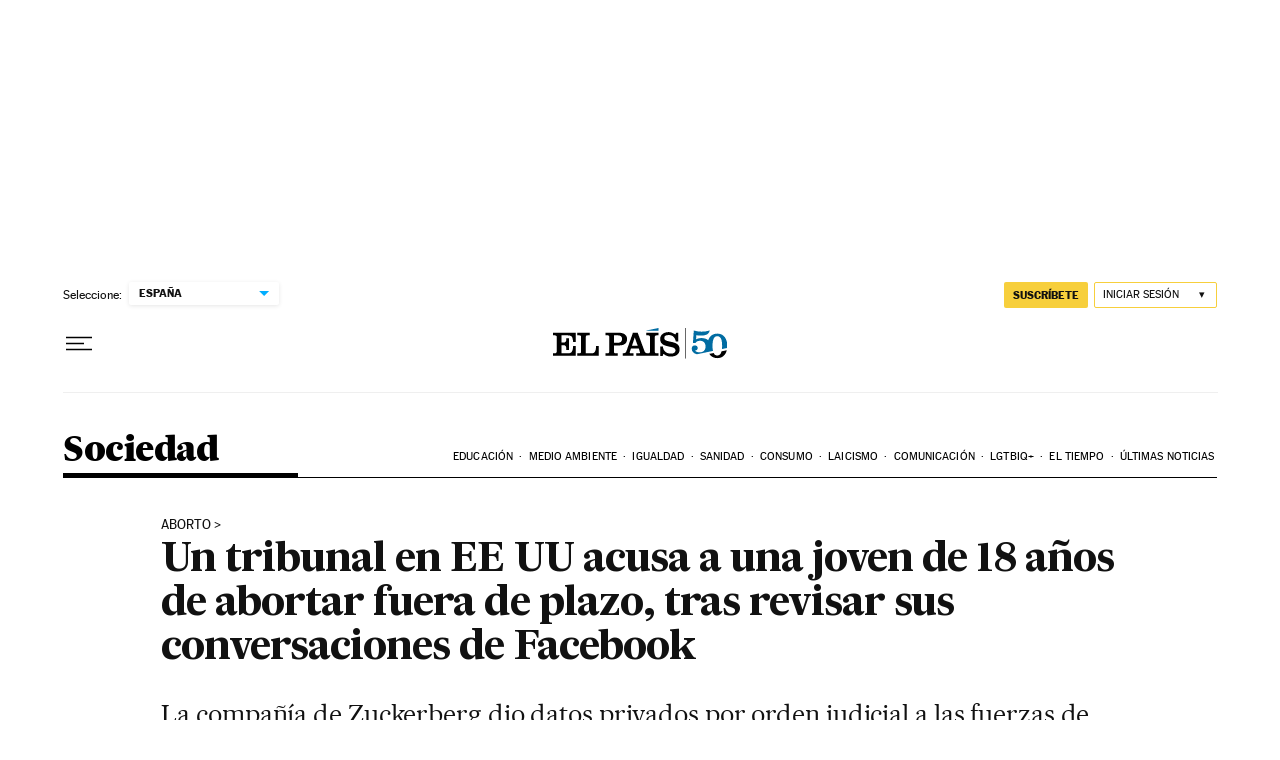

--- FILE ---
content_type: application/javascript; charset=utf-8
request_url: https://fundingchoicesmessages.google.com/f/AGSKWxVJQkeRhX3TiBA4Wc-Fn0UZeUBxrZoMjpxdpBeZZk_Zsli0gWwF3V79ABMV2YVGnh1tRUCc0aVpjRzzRe9tpe41RSZc5iUKK2EbNKR0ueJr4UO53x4L2np69ExibRbI2CM7OiWMb7XCtudffm9FLgZZlb7F2avVTmdeVuF3xLSL68Ou6FEeiCEhdk8G/_/adlink_/adscale_/common/ads_/adfooter./ad.redirect.
body_size: -1286
content:
window['928d1d12-49e3-4eef-9f17-e5cf30088c16'] = true;